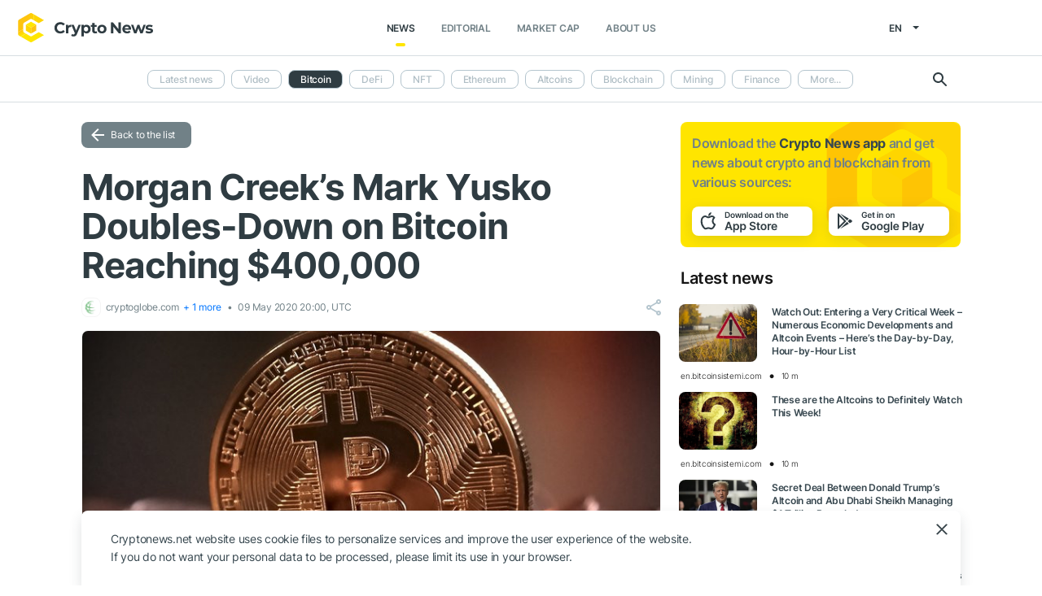

--- FILE ---
content_type: text/html; charset=UTF-8
request_url: https://cryptonews.net/news/bitcoin/318750/
body_size: 8901
content:
<!DOCTYPE html>
<html lang="en">
<head>
        <meta charset="UTF-8"><meta name="theme-color" content="#37474f"><meta name="viewport" content="width=device-width, maximum-scale=1.0"><meta http-equiv="X-UA-Compatible" content="ie=edge"><link rel="apple-touch-icon" sizes="180x180" href="/site-icons/apple-touch-icon.png"><link rel="manifest" href="/manifest.json"><meta name="robots" content="index, follow"/><meta name="description" content="Morgan Creek Capital Management founder Mark Yusko reiterated his prediction that bitcoin would reach $400,000 when its market cap becomes equal to that of gold.Speaking in a recent"/><title>Morgan Creek’s Mark Yusko Doubles-Down on Bitcoin Reaching $400,000</title><style>body.bg-1 {
            background-position: calc(50% + 285px) -1px;
        }</style><link href="/favicon.ico" rel="shortcut icon" type="image/x-icon"/><link rel="stylesheet" href="/css/min.css?t=1769520274"><script>window.dataLayer = window.dataLayer || [];</script>
<meta name="google-adsense-account" content="ca-pub-8412527436912971">
<!-- Google Tag Manager -->
<script>(function (w, d, s, l, i) {
        w[l] = w[l] || [];
        w[l].push({'gtm.start': new Date().getTime(), event: 'gtm.js'});
        var f = d.getElementsByTagName(s)[0],
            j = d.createElement(s), dl = l != 'dataLayer' ? '&l=' + l : '';
        j.async = true;
        j.src = 'https://www.googletagmanager.com/gtm.js?id=' + i + dl;
        f.parentNode.insertBefore(j, f);
    })(window, document, 'script', 'dataLayer', 'GTM-W7KJBRM');</script>
<!-- End Google Tag Manager -->        <link rel="stylesheet" href="/css/select2.min.css">
            <meta property="og:image" content="https://cnews24.ru/uploads/ab2/ab2aa10935fdaf1672a648948e8e2b6b0727fe3d.jpg"/><meta property="og:title" content="Morgan Creek’s Mark Yusko Doubles-Down on Bitcoin Reaching $400,000"/><meta property="og:type" content="news"/><meta property="article:published_time" content="2020-05-09T20:00:00+00:00"/><script type="application/ld+json">{"@context":"https://schema.org","@type":"NewsArticle","headline":"Morgan Creek\u2019s Mark Yusko Doubles-Down on Bitcoin Reaching $400,000","datePublished":"2020-05-09T20:00:00+00:00","dateModified":"2020-05-09T20:00:00+00:00","description":"Morgan Creek Capital Management founder Mark Yusko reiterated his prediction that bitcoin would reach $400,000 when its market cap becomes equal to that of gold.Speaking in a recent","image":["https://cnews24.ru/uploads/ab2/ab2aa10935fdaf1672a648948e8e2b6b0727fe3d.jpg"],"author":{"@type":"Organization","name":"CryptoNews","url":"https://cryptonews.net"},"publisher":{"@type":"Organization","name":"CryptoNews","logo":{"@type":"ImageObject","url":"https://cryptonews.net/i/cnews-logo-new.svg"}}}</script>    </head>
<body ng-app="crypto" ng-controller="main"
            ng-class="{'open-header':dropdown_header}"
      data-output_location="news"      class="">
<!-- Google Tag Manager (noscript) -->
<noscript>
    <iframe src="https://www.googletagmanager.com/ns.html?id=GTM-W7KJBRM" height="0" width="0"
            style="display:none;visibility:hidden"></iframe>
</noscript>
<!-- End Google Tag Manager (noscript) -->
<header class="">
    <div class="flex between-xs middle-xs">

                    <div class="search-loop"></div>

<form name="article-search" action="/"
      id="bnt-article-search-form" class="">
    <div class="wrap-fields">
        <span class="close-search-form"></span>
                                <label>
            <input type="text"
                   name="q"
                   placeholder="Search"
                   value="">
        </label>
        <label class="label-style">
            <select name="rubricId" data-width="100%" data-minimum-results-for-search="Infinity">
                                                            <option                                 value="-1">Latest news
                        </option>
                                                                                <option                                 value="-2">Video
                        </option>
                                                                                <option                                 value="1">Bitcoin
                        </option>
                                                                                <option                                 value="14">DeFi
                        </option>
                                                                                <option                                 value="15">NFT
                        </option>
                                                                                <option                                 value="2">Ethereum
                        </option>
                                                                                <option                                 value="3">Altcoins
                        </option>
                                                                                <option                                 value="4">Blockchain
                        </option>
                                                                                <option                                 value="6">Mining
                        </option>
                                                                                <option                                 value="7">Finance
                        </option>
                                                                                <option                                 value="18">Metaverse
                        </option>
                                                                                <option                                 value="8">Legal
                        </option>
                                                                                <option                                 value="9">Security
                        </option>
                                                                                <option                                 value="10">Analytics
                        </option>
                                                                                <option                                 value="11">Exchange
                        </option>
                                                                                <option                                 value="12">Other
                        </option>
                                                                                <option                                 value="16">GameFi
                        </option>
                                                                                <option                                 value="5">ICO
                        </option>
                                                </select>
        </label>
        <button type="submit"></button>
    </div>
</form>    
        <div class="dropdown-header dropdown-icon" ng-click="dropdownHeader()"
     ng-class="{active:dropdown_header}">
</div>

<div class="header-logo">
        <a href="/">
                                    <img src="/i/cnews-logo-new.svg" alt="logo" class="full">
                        </a>
</div>

<div class="header-menu">
    <div class="between-xs middle-xs menu-wrapper">
        <nav class="flex center-xs">
                            <li class="item">
    <a href="/"
       class="active"
    >News</a>
</li>
<li class="item">
    <a href="/editorial/all-posts/"
       class=""
    >Editorial</a>
</li>
<li class="item market-cap-item">
    <a href="/market-cap/"
       class="">Market Cap</a>
</li>
<li class="item">
    <a href="/about/"
       class="">
        About us
    </a>
</li>                    </nav>
    </div>
</div>

<div class="flex middle-xs language_select">
    <span class="current"
          ng-click="language_menu=(!language_menu)"
          ng-class="{'active':language_menu}">
        en
    </span>

    <ul class="animate-all" ng-class="{'active':language_menu}">
                                                                                    <li class="">
                        <a href="/ru/news/bitcoin/">ru</a>
                    </li>
                                                                <li class="">
                        <a href="/de/news/bitcoin/">de</a>
                    </li>
                                                                <li class="">
                        <a href="/es/news/bitcoin/">es</a>
                    </li>
                                                                <li class="">
                        <a href="/ar/news/bitcoin/">ar</a>
                    </li>
                                        </ul>
</div>
    </div>
</header>

                        <div class="header-submenu">
        <div class="container flex start-xs middle-xs ">

            <div class="dropdown-top-menu" ng-click="headerDownChange()"></div>

            
                            <ul>
                                                                                                                                                                            <li><a href="/">Latest news</a></li>
                                                                                                                                                <li><a href="/news/video/">Video</a></li>
                                                                                                                                                                            <li class="active"><span>Bitcoin</span></li>
                                                                                                                                                <li><a href="/news/defi/">DeFi</a></li>
                                                                                                                                                <li><a href="/news/nft/">NFT</a></li>
                                                                                                                                                <li><a href="/news/ethereum/">Ethereum</a></li>
                                                                                                                                                <li><a href="/news/altcoins/">Altcoins</a></li>
                                                                                                                                                <li><a href="/news/blockchain/">Blockchain</a></li>
                                                                                                                                                <li><a href="/news/mining/">Mining</a></li>
                                                                                                                                                <li><a href="/news/finance/">Finance</a></li>
                                                                                                                                                <li><a href="/news/metaverse/">Metaverse</a></li>
                                                                                                                                                <li><a href="/news/legal/">Legal</a></li>
                                                                                                                                                <li><a href="/news/security/">Security</a></li>
                                                                                                                                                <li><a href="/news/analytics/">Analytics</a></li>
                                                                                                                                                <li><a href="/news/market/">Exchange</a></li>
                                                                                                                                                <li><a href="/news/other/">Other</a></li>
                                                                                                                                                <li><a href="/news/gamefi/">GameFi</a></li>
                                                                                                                                                <li><a href="/news/ico/">ICO</a></li>
                                            
                    <li class="more">
                        <span>More...</span>
                        <ul class="more-cryptonews-menu">
                                                                                                                                                                                                                                    <li><a href="/news/">Latest news</a></li>
                                                                                                                                                                                                <li><a href="/news/video/">Video</a></li>
                                                                                                                                                                                                                                    <li class="active"><span>Bitcoin</span></li>
                                                                                                                                                                                                <li><a href="/news/defi/">DeFi</a></li>
                                                                                                                                                                                                <li><a href="/news/nft/">NFT</a></li>
                                                                                                                                                                                                <li><a href="/news/ethereum/">Ethereum</a></li>
                                                                                                                                                                                                <li><a href="/news/altcoins/">Altcoins</a></li>
                                                                                                                                                                                                <li><a href="/news/blockchain/">Blockchain</a></li>
                                                                                                                                                                                                <li><a href="/news/mining/">Mining</a></li>
                                                                                                                                                                                                <li><a href="/news/finance/">Finance</a></li>
                                                                                                                                                                                                <li><a href="/news/metaverse/">Metaverse</a></li>
                                                                                                                                                                                                <li><a href="/news/legal/">Legal</a></li>
                                                                                                                                                                                                <li><a href="/news/security/">Security</a></li>
                                                                                                                                                                                                <li><a href="/news/analytics/">Analytics</a></li>
                                                                                                                                                                                                <li><a href="/news/market/">Exchange</a></li>
                                                                                                                                                                                                <li><a href="/news/other/">Other</a></li>
                                                                                                                                                                                                <li><a href="/news/gamefi/">GameFi</a></li>
                                                                                                                                                                                                <li><a href="/news/ico/">ICO</a></li>
                                                                                    </ul>
                    </li>
                </ul>
            
            <div class="search-loop"></div>

<form name="article-search" action="/"
      id="bnt-article-search-form" class="">
    <div class="wrap-fields">
        <span class="close-search-form"></span>
                                <label>
            <input type="text"
                   name="q"
                   placeholder="Search"
                   value="">
        </label>
        <label class="label-style">
            <select name="rubricId" data-width="100%" data-minimum-results-for-search="Infinity">
                                                            <option                                 value="-1">Latest news
                        </option>
                                                                                <option                                 value="-2">Video
                        </option>
                                                                                <option                                 value="1">Bitcoin
                        </option>
                                                                                <option                                 value="14">DeFi
                        </option>
                                                                                <option                                 value="15">NFT
                        </option>
                                                                                <option                                 value="2">Ethereum
                        </option>
                                                                                <option                                 value="3">Altcoins
                        </option>
                                                                                <option                                 value="4">Blockchain
                        </option>
                                                                                <option                                 value="6">Mining
                        </option>
                                                                                <option                                 value="7">Finance
                        </option>
                                                                                <option                                 value="18">Metaverse
                        </option>
                                                                                <option                                 value="8">Legal
                        </option>
                                                                                <option                                 value="9">Security
                        </option>
                                                                                <option                                 value="10">Analytics
                        </option>
                                                                                <option                                 value="11">Exchange
                        </option>
                                                                                <option                                 value="12">Other
                        </option>
                                                                                <option                                 value="16">GameFi
                        </option>
                                                                                <option                                 value="5">ICO
                        </option>
                                                </select>
        </label>
        <button type="submit"></button>
    </div>
</form>        </div>
    </div>

    
<main  >
    <div class="container">

        <noindex>
            <div ng-include="templateAppByOs" ng-if="templateAppByOs"></div>
        </noindex>

                    <noindex>
                <div class="vert top"></div>
            </noindex>
        
        
        <div class="content row">

            
            <section
                    class="col-xs-12 col-sm-9                                            ">
                
    
    <a href="/news/bitcoin/" class="btn grey back-to-list">Back to the list</a>
    <br>

        
    <div class="news-item detail content_text"
         data-article-id="318750"
         data-id="/news/bitcoin/318750/"
         data-image="https://cnews24.ru/uploads/ab2/ab2aa10935fdaf1672a648948e8e2b6b0727fe3d.jpg"
         data-title="Morgan Creek’s Mark Yusko Doubles-Down on Bitcoin Reaching $400,000">

        <h1 class="article_title">Morgan Creek’s Mark Yusko Doubles-Down on Bitcoin Reaching $400,000</h1>

        <div class="info middle-xs between-xs detail">
            <div class="flex left">
                                                    <span class="source">
                                            <img src="https://cnews24.ru/uploads/logo-resources/0/410.png" alt="source-logo">&nbsp;
                                            cryptoglobe.com
                                                    &nbsp;<a href="#related-articles" class="anchor">+ 1 more</a>
                                        </span>
                                <span class="datetime flex middle-xs">
                                                                09 May 2020 20:00, UTC
                                    </span>
                            </div>
            <div class="flex end-xs right middle-xs">
                
                <div class="share-links flex middle-xs">
                    <span class="share-icon hover"></span>
                </div>
            </div>
        </div>

                    <img src="https://cnews24.ru/uploads/ab2/ab2aa10935fdaf1672a648948e8e2b6b0727fe3d.jpg" alt="image" class="article-detail-image" style="margin-bottom: 16px;width:100%">
        
        
                    <div class="content"><div class="cn-content">
<!-- content --><p>Morgan Creek Capital Management founder Mark Yusko reiterated his prediction that bitcoin would reach $400,000 when its market cap becomes equal to that of gold. </p>
<adv data-paragraph="1"></adv><p>Speaking in a recent interview with Altcoin Buzz, Yusko discussed the concept of “gold equivalence,” which involves bitcoin’s market capitalization equaling that of the precious metal. Yusko called bitcoin reaching gold’s market cap “perfectly logical,” and predicted it could occur within the next decade. </p>
<adv data-paragraph="2"></adv><p>He continued, </p>
<blockquote>
  <p>Somewhere between $400,000 - $500,000, definitely likely probably out seven, eight years from now.</p>
  <footer>
  </footer>
</blockquote>

        
        <div>
            <div>
                
        
        
    
            </div>
        </div>

        
        

    <p>Yusko said bitcoin’s recent rally to over $9,300 was being driven by supply and demand, with speculators driving most of the price action ahead of next week’s halving. </p>
<p>He predicted bitcoin prices to drop in the short-term following the block reward reduction, followed by an increase to an all-time high. </p>
<p>He said, </p>
<blockquote>
  <p>There might even actually be a drop post-halving (as everybody’s, you know, hungover from the halving parties), and then you have this slow steady climb to an all-time high.</p>
  <footer>
  </footer>
</blockquote>
<p><em>Featured Image Credit: Photo via Pixabay.com</em></p>
<!-- end-content -->
</div></div>
                            <div class="article-source-link">
                                            <a href="https://www.cryptoglobe.com/latest/2020/05/morgan-creeks-mark-yusko-doubles-down-on-bitcoin-reaching-400k/?utm_source=CryptoNews&amp;utm_medium=app" class="source-host" target="_blank">cryptoglobe.com</a>
                                    </div>
                        </div>

    
            <noindex>
            <div class="vert bottom"></div>
        </noindex>
    
            <h3 class="offer-news-title between-xs">
            <div class="ont-item">
                Similar news (1)
            </div>
            <div class="ont-item">
                <span class="modal-btn offer-news-add-button hover"
                      data-id="offer_news">Add similar news</span>
            </div>
        </h3>
        <div class="similar_articles" id="related-articles">
                                                                                                                                <div class="row news-item start-xs"
                         data-id="/news/bitcoin/319457/"
                         data-image="https://cnews24.ru/uploads/c70/c703a2df62000466c3a144e31a083dbabef63e98.jpg"
                         data-domain="dailyhodl.com"
                         data-link="https://dailyhodl.com/2020/05/09/morgan-creek-ceo-mark-yusko-says-bitcoin-will-climb-to-400000-as-cryptocurrency-steals-golds-thunder/?utm_source=CryptoNews&amp;utm_medium=app"
                         data-article-id="319457"
                         data-title="Morgan Creek CEO Mark Yusko Says Bitcoin Will Climb to $400,000 As Cryptocurrency Steals Gold’s Thunder">
                        <a href="/news/bitcoin/319457/"
                           class="image-wrap col-xs-12 col-sm-3">
                                                                                                        <span class="image lazy" data-src="https://cnews24.ru/uploads/c70/c703a2df62000466c3a144e31a083dbabef63e98.jpg">
                                                                                                            </span>
                    </a>
                    <div class="desc col-xs">
                        <a href="/news/bitcoin/319457/"
                           class="title">
                                                        Morgan Creek CEO Mark Yusko Says Bitcoin Will Climb to $400,000 As Cryptocurrency Steals Gold’s Thunder
                        </a>
                        <div class="info flex middle-xs between-xs">
                            <div class="col-xs">
                                <div class="row middle-xs">
                                                                        <span>dailyhodl.com</span>
                                    <span class="datetime flex middle-xs">
                                                                            <span class="middle-marker"></span><time datetime="2020-05-09T20:00:00+00:00">09 May 2020 20:00, UTC</time>
                                                                    </span>
                                </div>
                            </div>
                                                                                                                                                                    </div>
                    </div>
                </div>
                        
    </div>
        <div class="modal-popup" data-id="offer_news">
            <div class="modal-content">
                <div class="close animate-all"></div>
                <div class="title">Add similar news</div>

                <div ng-controller="offerTheNews">
    <br>
    <p>Send us a link to a similar news story on another source.</p>

    <form name="offer_the_news_form" ng-submit="submitOfferNews()" ng-click="{'send':offer_form_sending}">
        <input type="hidden" ng-model="model.article_id" value="'318750'" name="id">
        <input type="hidden" ng-model="model.title" value="'Morgan Creek’s Mark Yusko Doubles-Down on Bitcoin Reaching $400,000'" name="title">
        <label class="focus-outline" ng-class="{error:offer_the_news_form.$error.pattern}">
            <small>Link</small>
            <input type="text" placeholder="http://..." ng-model="model.url" required ng-pattern="/^(http[s]?:\/\/){0,1}(www\.){0,1}[a-zA-Z0-9\.\-]+\.[a-zA-Z]{2,5}[\.]{0,1}/">
        </label>
        <div class="wrap-we-need hover" ng-click="why_need=(!why_need)">
            <p class="why-do-we-need-it" ng-class="{'active':why_need}">Why do we need it</p>
            <div ng-class="{'active':why_need}" class="offer-news-description">
                <p>The citation rate of a news item indicates its importance and significance. The number of mentions in different sources allows you to look at an event from different angles.</p><p>Please help us improve the application. If we have published news and you have found a similar one in another source, send us a link to it.</p>
            </div>
        </div>
        <div class="flex end-xs">
            <button class="btn yellow " type="submit" ng-disabled="offer_the_news_form.$invalid">Send</button>
        </div>
        <p class="red-text" ng-bind="offer_error" ng-if="offer_error"></p>
    </form>
</div>            </div>
        </div>
    
    <div id="article-modal-message">
    <div class="article">
        <div class="close animate-all"></div>
        <div class="title"></div>
        <div class="message"></div>
    </div>
</div>


    
    <ul class="share-block" style="display: none">
    <li class="vk">
        <a href="" rel="nofollow noopener" target="_blank" title="">
            <i class="fab fa-vk"></i>
        </a>
    </li>
    <li class="fb">
        <a href="" rel="nofollow noopener" target="_blank" title="">
            <i class="fab fa-facebook"></i>
        </a>
    </li>
    <li class="tw">
        <a href="" rel="nofollow noopener" target="_blank" title="">
            <i class="fab fa-twitter"></i>
        </a>
    </li>
    <li class="vb">
        <a href="" rel="nofollow noopener" target="_blank" title="">
            <i class="fas fa-phone"></i>
        </a>
    </li>
    <li class="wa">
        <a href="" rel="nofollow noopener" target="_blank" title="">
            <i class="fab fa-whatsapp"></i>
        </a>
    </li>
    <li class="tg">
        <a href="" rel="nofollow noopener" target="_blank" title="">
            <i class="fas fa-paper-plane"></i>
        </a>
    </li>
</ul>

            </section>

                        <aside class="col-xs col-sm right-side">
            <div class="download_the_app">
    Download the <b>Crypto News app</b> and get  news about <br>crypto and blockchain from various sources:
    <div class="apps flex center-xs">
        <a rel="nofollow" target="_blank" href="https://app.appsflyer.com/id1267753692?pid=website&c=cryptonews.net">
                            <img src="/i/app/side_app_store.svg" alt="">
                    </a>
        <a rel="nofollow" target="_blank" href="https://app.appsflyer.com/com.cryptonews?pid=website&c=cryptonews.net">
                            <img src="/i/app/side_google_play.svg" alt="">
                    </a>
    </div>
</div>                            <div class="latest_mews_title">Latest news</div>

        <div class="latest_articles">
                                                                    <div class="row news-item start-xs">
                    <a href="/news/finance/32368461/"
                       class="image-wrap col-xs-12 col-sm-3">
                                                                                                    <span class="image lazy" data-src="https://cnews24.ru/uploads/e9e/e9e152576a59645e777db18fa3c9724134fca795.jpg">
                                                    </span>
                    </a>

                    <div class="desc col-xs">
                        <a href="/news/finance/32368461/"
                           class="title">Watch Out: Entering a Very Critical Week – Numerous Economic Developments and Altcoin Events – Here’s the Day-by-Day, Hour-by-Hour List</a>

                                            </div>

                    <div class="info alt flex middle-xs between-xs">
                        <div class="col-xs">
                            <div class="row middle-xs">
                                <span>en.bitcoinsistemi.com</span>
                                <span class="middle-marker"></span>
                                <span class="datetime flex middle-xs">
                                                                            10 m
                                                                    </span>
                            </div>
                        </div>
                                            </div>
                </div>
                                                                                <div class="row news-item start-xs">
                    <a href="/news/altcoins/32368464/"
                       class="image-wrap col-xs-12 col-sm-3">
                                                                                                    <span class="image lazy" data-src="https://cnews24.ru/uploads/d28/d2870cc46a396d906b9f78e213e85cbe5519dfbf.jpg">
                                                    </span>
                    </a>

                    <div class="desc col-xs">
                        <a href="/news/altcoins/32368464/"
                           class="title">These are the Altcoins to Definitely Watch This Week!</a>

                                            </div>

                    <div class="info alt flex middle-xs between-xs">
                        <div class="col-xs">
                            <div class="row middle-xs">
                                <span>en.bitcoinsistemi.com</span>
                                <span class="middle-marker"></span>
                                <span class="datetime flex middle-xs">
                                                                            10 m
                                                                    </span>
                            </div>
                        </div>
                                            </div>
                </div>
                                                                                <div class="row news-item start-xs">
                    <a href="/news/finance/32368411/"
                       class="image-wrap col-xs-12 col-sm-3">
                                                                                                    <span class="image lazy" data-src="https://cnews24.ru/uploads/8a5/8a53c6dc019cc10191ba71b38d307e2c44fe5480.jpg">
                                                    </span>
                    </a>

                    <div class="desc col-xs">
                        <a href="/news/finance/32368411/"
                           class="title">Secret Deal Between Donald Trump’s Altcoin and Abu Dhabi Sheikh Managing $1 Trillion Revealed</a>

                                            </div>

                    <div class="info alt flex middle-xs between-xs">
                        <div class="col-xs">
                            <div class="row middle-xs">
                                <span>en.bitcoinsistemi.com</span>
                                <span class="middle-marker"></span>
                                <span class="datetime flex middle-xs">
                                                                            31 m
                                                                    </span>
                            </div>
                        </div>
                                            </div>
                </div>
                                                                                <div class="row news-item start-xs">
                    <a href="/news/legal/32368377/"
                       class="image-wrap col-xs-12 col-sm-3">
                                                                                                    <span class="image lazy" data-src="https://cnews24.ru/uploads/d42/d425a778de670b68065d12824c2c506ec44cd956.jpg">
                                                    </span>
                    </a>

                    <div class="desc col-xs">
                        <a href="/news/legal/32368377/"
                           class="title">Hong Kong is positioning itself as crypto’s global connector, says lawmaker Johnny Ng</a>

                                            </div>

                    <div class="info alt flex middle-xs between-xs">
                        <div class="col-xs">
                            <div class="row middle-xs">
                                <span>coindesk.com</span>
                                <span class="middle-marker"></span>
                                <span class="datetime flex middle-xs">
                                                                            48 m
                                                                    </span>
                            </div>
                        </div>
                                            </div>
                </div>
                                                                                <div class="row news-item start-xs">
                    <a href="/news/bitcoin/32368380/"
                       class="image-wrap col-xs-12 col-sm-3">
                                                                                                    <span class="image lazy" data-src="https://cnews24.ru/uploads/33c/33c4f482304d5b86af90dd5dfdf78b226eb4ac0d.jpg">
                                                    </span>
                    </a>

                    <div class="desc col-xs">
                        <a href="/news/bitcoin/32368380/"
                           class="title">Bitcoin&#039;s &#039;hopium&#039; for bulls may be over and this weekend&#039;s slide could be just the beginning</a>

                                            </div>

                    <div class="info alt flex middle-xs between-xs">
                        <div class="col-xs">
                            <div class="row middle-xs">
                                <span>coindesk.com</span>
                                <span class="middle-marker"></span>
                                <span class="datetime flex middle-xs">
                                                                            48 m
                                                                    </span>
                            </div>
                        </div>
                                            </div>
                </div>
                                                                                <div class="row news-item start-xs">
                    <a href="/news/market/32368333/"
                       class="image-wrap col-xs-12 col-sm-3">
                                                                                                    <span class="image lazy" data-src="https://cnews24.ru/uploads/2fd/2fd93ecf60f49209c89d87dc8c430b8abb6ee83c.jpg">
                                                    </span>
                    </a>

                    <div class="desc col-xs">
                        <a href="/news/market/32368333/"
                           class="title">South Korea Sees Trading Volume Surge in 17 Altcoins – Seen After Major Drop, Here’s the List</a>

                                            </div>

                    <div class="info alt flex middle-xs between-xs">
                        <div class="col-xs">
                            <div class="row middle-xs">
                                <span>en.bitcoinsistemi.com</span>
                                <span class="middle-marker"></span>
                                <span class="datetime flex middle-xs">
                                                                            1 h
                                                                    </span>
                            </div>
                        </div>
                                            </div>
                </div>
                        </div>


                                        <noindex>
                    <div class="vert side"></div>
                </noindex>
                        <h3 class="top-coins-title">Top 5 Cryptocurrencies</h3>
<div id="top-coins">
    <ng-include src="topCoinsTemplate" ng-if="topCoinsTemplate">
        <div ng-if="!topCoinsTemplate">
                            <div class="item preload">
                    <div class="icon"></div>
                    <div class="name-symbol">
                        <div class="name"></div>
                        <div class="symbol"></div>
                    </div>
                    <div class="price-percent">
                        <div class="price"></div>
                        <div class="percent red"></div>
                    </div>
                </div>
                            <div class="item preload">
                    <div class="icon"></div>
                    <div class="name-symbol">
                        <div class="name"></div>
                        <div class="symbol"></div>
                    </div>
                    <div class="price-percent">
                        <div class="price"></div>
                        <div class="percent red"></div>
                    </div>
                </div>
                            <div class="item preload">
                    <div class="icon"></div>
                    <div class="name-symbol">
                        <div class="name"></div>
                        <div class="symbol"></div>
                    </div>
                    <div class="price-percent">
                        <div class="price"></div>
                        <div class="percent red"></div>
                    </div>
                </div>
                            <div class="item preload">
                    <div class="icon"></div>
                    <div class="name-symbol">
                        <div class="name"></div>
                        <div class="symbol"></div>
                    </div>
                    <div class="price-percent">
                        <div class="price"></div>
                        <div class="percent red"></div>
                    </div>
                </div>
                            <div class="item preload">
                    <div class="icon"></div>
                    <div class="name-symbol">
                        <div class="name"></div>
                        <div class="symbol"></div>
                    </div>
                    <div class="price-percent">
                        <div class="price"></div>
                        <div class="percent red"></div>
                    </div>
                </div>
                    </div>
    </ng-include>
</div>
                            <noindex>
                    <div class="vert side2"></div>
                </noindex>
                    </aside>
    
                    </div>

    </div>
</main>
    <footer>
    <div class="top container">

        <div class="row start-xs">

            <div class="col-xs-12 col-sm-8 f-side">

                <div class="row wrap-site-menus">
                    <div class="col-xs-12 col-sm cnews-menu">
                        <h3>News</h3>
                        <h3 class="more-title" ng-click="news_ets_open=!news_ets_open" ng-class="{open:news_ets_open}">
                            News
                            <span class="more" ng-class="{open:news_ets_open}"></span>
                        </h3>
                            <ul ng-class="{open:news_ets_open}">
                                                                        <li class="item"><a href="/" class="middle-xs">Latest news</a></li>
                                            <li class="item"><a href="/news/video/" class="middle-xs">Video</a></li>
                                            <li class="item"><a href="/news/bitcoin/" class="middle-xs">Bitcoin</a></li>
                                            <li class="item"><a href="/news/defi/" class="middle-xs">DeFi</a></li>
                                            <li class="item"><a href="/news/nft/" class="middle-xs">NFT</a></li>
                                            <li class="item"><a href="/news/ethereum/" class="middle-xs">Ethereum</a></li>
                                                    <li class="item hide"><a href="/news/altcoins/" class="middle-xs">Altcoins</a></li>
                                            <li class="item hide"><a href="/news/blockchain/" class="middle-xs">Blockchain</a></li>
                                            <li class="item hide"><a href="/news/mining/" class="middle-xs">Mining</a></li>
                                            <li class="item hide"><a href="/news/finance/" class="middle-xs">Finance</a></li>
                                            <li class="item hide"><a href="/news/metaverse/" class="middle-xs">Metaverse</a></li>
                                            <li class="item hide"><a href="/news/legal/" class="middle-xs">Legal</a></li>
                                            <li class="item hide"><a href="/news/security/" class="middle-xs">Security</a></li>
                                            <li class="item hide"><a href="/news/analytics/" class="middle-xs">Analytics</a></li>
                                            <li class="item hide"><a href="/news/market/" class="middle-xs">Exchange</a></li>
                                            <li class="item hide"><a href="/news/other/" class="middle-xs">Other</a></li>
                                            <li class="item hide"><a href="/news/gamefi/" class="middle-xs">GameFi</a></li>
                                            <li class="item hide"><a href="/news/ico/" class="middle-xs">ICO</a></li>
                <li class="item cursor more" ng-click="news_ets_open=!news_ets_open"
            ng-show="!news_ets_open">
            <span class="flex">More...</span>
        </li>
        <li class="item cursor more" ng-click="news_ets_open=!news_ets_open"
            ng-show="news_ets_open">
            <span class="flex">Minimize</span>
        </li>
    </ul>

                    </div>

                                            <div class="col-xs-12 col-sm editorial-footer-menu">
                            <h3>Editorial</h3>
                            <h3 class="more-title"
                                ng-class="{open:articles_open}"
                                ng-click="articles_open=!articles_open">Editorial
                                <span class="more" ng-class="{open:articles_open}"></span>
                            </h3>
                                                            <ul ng-class="{open:articles_open}">
                                                                            <li class="item">
                                            <a href="/editorial/all-posts/">
                                                All articles</a>
                                        </li>
                                                                            <li class="item">
                                            <a href="/editorial/news/">
                                                News</a>
                                        </li>
                                                                            <li class="item">
                                            <a href="/editorial/investments/">
                                                Investments</a>
                                        </li>
                                                                            <li class="item">
                                            <a href="/editorial/regulation/">
                                                Regulation</a>
                                        </li>
                                                                            <li class="item">
                                            <a href="/editorial/technology/">
                                                Technology</a>
                                        </li>
                                                                            <li class="item">
                                            <a href="/editorial/guest-posts/">
                                                Guest posts</a>
                                        </li>
                                                                            <li class="item">
                                            <a href="/editorial/analytics/">
                                                Analytics</a>
                                        </li>
                                                                            <li class="item">
                                            <a href="/editorial/press-releases/">
                                                Partners news</a>
                                        </li>
                                                                            <li class="item">
                                            <a href="/editorial/guides/">
                                                How to start</a>
                                        </li>
                                                                    </ul>
                                                    </div>
                    
                    <div class="col-xs-12 col-sm about-us-menu">
                        <h3>About us</h3>
                        <h3 class="more-title" ng-click="about_open=!about_open" ng-class="{open:about_open}">
                            About us
                            <span class="more" ng-class="{open:about_open}"></span>
                        </h3>
                        <ul ng-class="{open:about_open}">
                                                        
<li class="item ">
    <a href="/about/">About</a>
</li>
<li class="item ">
    <a href="/about-app/">About app</a>
</li>
<li class="item ">
    <a href="/advertising/">Advertising</a>
</li>
<li class="item ">
    <a href="/contacts/">Contacts</a>
</li>
<li class="item ">
    <a href="/event/?where%5Bactually%5D=true">Events</a>
</li>
    <li class="item ">
        <a href="/glossary/">Glossary</a>
    </li>
                        </ul>
                    </div>

                    <div class="col-xs-12 col-sm">
                        <h3>Policies</h3>
                        <h3 class="more-title policies" ng-click="polices_open=!polices_open"
                            ng-class="{open:polices_open}">
                            Policies
                            <span class="more" ng-class="{open:polices_open}"></span>
                        </h3>
                        <ul ng-class="{open:polices_open}">
                            <li class="item">
                                <a href="/privacy-policy/">
                                    Privacy policy</a>
                            </li>
                            <li>
                                <a href="/copyright/">
                                    For copyright holders
                                </a>
                            </li>
                            <li>
                                <a href="/disclaimer/">Disclaimer</a>
                            </li>
                            <li>
                                <a href="/personal-data/">PD processing policy</a>
                            </li>
                            <li>
                                <a href="/public-offer/">User Agreement</a>
                            </li>
                                                    </ul>
                    </div>
                </div>
            </div>

            <div class="col-xs-12 col-sm f-side apps-shared-links">
                <div class="download_the_app">
    Download the <b>Crypto News app</b> and get  news about <br>crypto and blockchain from various sources:
    <div class="apps flex center-xs">
        <a rel="nofollow" target="_blank" href="https://app.appsflyer.com/id1267753692?pid=website&c=cryptonews.net">
                            <img src="/i/app/side_app_store.svg" alt="">
                    </a>
        <a rel="nofollow" target="_blank" href="https://app.appsflyer.com/com.cryptonews?pid=website&c=cryptonews.net">
                            <img src="/i/app/side_google_play.svg" alt="">
                    </a>
    </div>
</div>                <div class="social-subscribe">
    <div>Subscribe to our social networks:</div>
    <div class="social">
                    <div class="item twitter">
                <a href="https://twitter.com/cryptonews_eng" target="_blank" rel="nofollow">
                    <i class="fab fa-twitter" aria-hidden="true" style="color: #fff"></i>
                </a>
            </div>
                    <div class="item telegram">
                <a href="https://t.me/cryptonews_net" target="_blank" rel="nofollow">
                    <i class="fa fa-paper-plane" aria-hidden="true" style="color: #fff"></i>
                </a>
            </div>
                    <div class="item linkedin">
                <a href="https://www.linkedin.com/company/cryptonews-net/" target="_blank" rel="nofollow">
                    <i class="fab fa-linkedin" aria-hidden="true" style="color: #fff"></i>
                </a>
            </div>
            </div>
</div>

                            </div>

        </div>
    </div>

    <div class="separator">
        <div class="container"></div>
    </div>

    <div class="bottom">
        <div class="container">
            <div class="copyright">
                © 2018 - 2026 Crypto News. When using the content, a link to cryptonews.net is required.
            </div>
        </div>
    </div>

</footer>

<div ng-include="templateCookieAccept" ng-if="templateCookieAccept"></div>    <noindex>
        <div class="vert footer" style="display: none"></div>
    </noindex>
    <script src="/js/controllers/offer-the-news.min.js?t=1769520274"></script>
    <script src="/js/controllers/mistake-form.min.js?t=1769520274"></script>
    <script src="/js/controllers/article-comment-controller.min.js?t=1769520274"></script>
    <script src="/js/min.js?t=1769520274"></script>
    <script src="/js/controllers/shareArticle.min.js?t=1769520274"></script>
    <script src="/js/select2.min.js"></script>

<script data-cfasync="false" type="text/javascript" id="clever-core">
    /* <![CDATA[ */
    (function (document, window) {
        var a, c = document.createElement("script"), f = window.frameElement;

        c.id = "CleverCoreLoader96131";
        c.src = "https://scripts.cleverwebserver.com/b1e029e2fa78ca8833257c47727b46c5.js";

        c.async = !0;
        c.type = "text/javascript";
        c.setAttribute("data-target", window.name || (f && f.getAttribute("id")));
        c.setAttribute("data-callback", "put-your-callback-function-here");
        c.setAttribute("data-callback-url-click", "put-your-click-macro-here");
        c.setAttribute("data-callback-url-view", "put-your-view-macro-here");

        try {
            a = parent.document.getElementsByTagName("script")[0] || document.getElementsByTagName("script")[0];
        } catch (e) {
            a = !1;
        }

        a || (a = document.getElementsByTagName("head")[0] || document.getElementsByTagName("body")[0]);
        a.parentNode.insertBefore(c, a);
    })(document, window);
    /* ]]> */
</script>
</body>
</html>


--- FILE ---
content_type: text/html; charset=UTF-8
request_url: https://cryptonews.net/en/get/get-top-coins
body_size: 498
content:
            <a href="/en/market-cap/bitcoin/" class="item">
            <div class="icon">
                                    <img src="https://cnews24.ru/uploads/coin-icons/1.png?t=1764545412" alt="coin-icon">
                            </div>

            <div class="name-symbol">
                <div class="name">Bitcoin</div>
                <div class="symbol">BTC</div>
            </div>
            <div class="price-percent">
                <div class="price">$ 77 086.68</div>
                <div class="percent red">
                    -0.53 %
                </div>
            </div>

                    </a>
            <a href="/en/market-cap/ethereum/" class="item">
            <div class="icon">
                                    <img src="https://cnews24.ru/uploads/coin-icons/1027.png?t=1764545421" alt="coin-icon">
                            </div>

            <div class="name-symbol">
                <div class="name">Ethereum</div>
                <div class="symbol">ETH</div>
            </div>
            <div class="price-percent">
                <div class="price">$ 2 314.89</div>
                <div class="percent red">
                    -2.23 %
                </div>
            </div>

                    </a>
            <a href="/en/market-cap/tether/" class="item">
            <div class="icon">
                                    <img src="https://cnews24.ru/uploads/coin-icons/825.png?t=1764545448" alt="coin-icon">
                            </div>

            <div class="name-symbol">
                <div class="name">Tether USDt</div>
                <div class="symbol">USDT</div>
            </div>
            <div class="price-percent">
                <div class="price">$ 0.99888468</div>
                <div class="percent green">
                    0.02 %
                </div>
            </div>

                    </a>
            <a href="/en/market-cap/bnb/" class="item">
            <div class="icon">
                                    <img src="https://cnews24.ru/uploads/coin-icons/1839.png?t=1764545411" alt="coin-icon">
                            </div>

            <div class="name-symbol">
                <div class="name">BNB</div>
                <div class="symbol">BNB</div>
            </div>
            <div class="price-percent">
                <div class="price">$ 756.46</div>
                <div class="percent red">
                    -1.63 %
                </div>
            </div>

                    </a>
            <a href="/en/market-cap/xrp/" class="item">
            <div class="icon">
                                    <img src="https://cnews24.ru/uploads/coin-icons/52.png?t=1764545453" alt="coin-icon">
                            </div>

            <div class="name-symbol">
                <div class="name">XRP</div>
                <div class="symbol">XRP</div>
            </div>
            <div class="price-percent">
                <div class="price">$ 1.59047019</div>
                <div class="percent green">
                    0.64 %
                </div>
            </div>

                    </a>
    